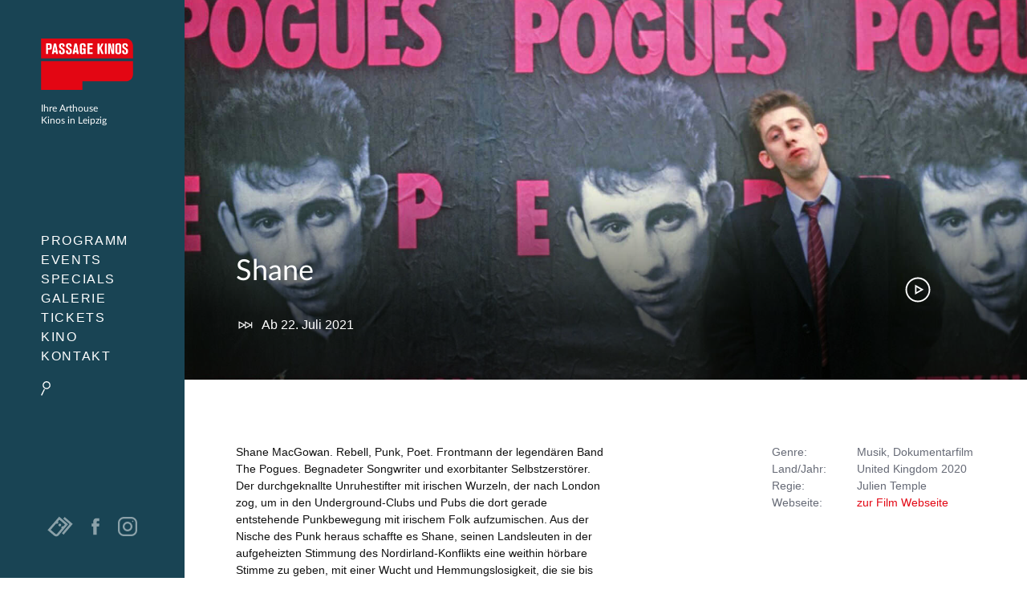

--- FILE ---
content_type: text/html; charset=UTF-8
request_url: https://passage-kinos.de/shane
body_size: 62229
content:
<!DOCTYPE html>
<html lang="de" dir="ltr">
	<head>
		<title>Shane — Passage Kinos Leipzig</title>
		<base href="/">
		<meta charset="UTF-8">
		<meta http-equiv="content-type" content="text/html; charset=UTF-8">
		<!--[if IE]><script src="/js/html5shiv.js"></script><![endif]-->
		<!--[if lt IE 9]><meta http-equiv="refresh" content="0; URL=offline"><![endif]-->
		<link rel="stylesheet" type="text/css" href="/css/style.css?v=4">
		<meta name="viewport" content="width=device-width, initial-scale=1, minimal-ui">
		<meta http-equiv="X-UA-Compatible" content="IE=edge">
		<meta name="twitter:title" content="Shane — Passage Kinos Leipzig">
		<meta name="description" itemprop="description" content="Ein halluzinierender, dokumentarischer Tauchgang in die brodelnde Welt des Shane MacGowan, der anarchischen Zerstörungswut und der blanken Poesie hinter rausgekotzten Worten.">
		<meta name="twitter:description" content="Ein halluzinierender, dokumentarischer Tauchgang in die brodelnde Welt des Shane MacGowan, der anarchischen Zerstörungswut und der blanken Poesie hinter rausgekotzten Worten.">
		<meta property="og:image" content="https://passage-kinos.de/assets/components/phpthumbof/cache/Shane-Bild-1WEB.57d393e872ac34d7bb5b332c49878771.jpg">
		
		<meta property="og:image" content="https://passage-kinos.de/assets/components/phpthumbof/cache/Shane-Bild-1WEB.ae3069a428e9a76b80899cfd3caae7eb.jpg"><meta name="twitter:image" content="https://passage-kinos.de//assets/components/phpthumbof/cache/Shane-Bild-1WEB.ae3069a428e9a76b80899cfd3caae7eb.jpg">
		
		<meta property="og:image" content="https://passage-kinos.de/assets/components/phpthumbof/cache/Ufo_bearbeitet_.06e9cd0045c23ab7d248626729dd404b.jpg">
		<meta property="og:image" content="https://passage-kinos.de/img/logo-social.png">
		<meta name="twitter:image" content="https://passage-kinos.de/assets/components/phpthumbof/cache/Ufo_bearbeitet_.06e9cd0045c23ab7d248626729dd404b.jpg">
		<meta name="twitter:card" content="summary_large_image">
		<meta name="theme-color" content="#194454">
		<meta name="mobile-web-app-capable" content="yes">
		<link rel="shortcut icon" href="favicon.png">
		<!--style></style-->
		<link rel="canonical" href="https://passage-kinos.de/shane">
		<link rel="manifest" href="manifest.json">
	</head>
	<body x-data="{
			consent: $persist(false)
		}" class="doc-2226">
		<!--[if lt IE 9]><p class="absoulte full-width white center p1 bg-yellow">Bewegen Sie sicher durch das Internet und <a href="http://browsehappy.com">aktualisieren Sie Ihren Browser</a>! Vielen Dank.</p><![endif]-->
		<div class="check-device"></div>

		<input type="checkbox" name="menu-status" id="menu-status">
		<label for="menu-status" class="menu-icon">
			<span class="menu-icon-lines"></span>
		</label>
		
		<input type="checkbox" name="filter-status" id="filter-status">
		<label for="filter-status" class="filter-icon">
			<span class="filter-icon-magnify"></span>
		</label>

		<h2 class="logo">
			<a href="/">Passage Kinos</a>
			<span class="h6 font-light">Ihre Arthouse<br>Kinos in Leipzig</span>
		</h2>
		<div class="menu-wrapper">
			<nav class="menu">
				<ul><li class="first"><a href="termine" title="Programm">Programm</a><ul><li class="first"><a href="termine" title="Spielzeiten">Spielzeiten</a></li>
<li><a href="filme" title="Aktuelle Filme">Aktuelle Filme</a></li>
<li><a href="vorschau" title="Vorschau">Vorschau</a></li>
<li><a href="archiv" title="Filmarchiv">Filmarchiv</a></li>
<li class="last"><a href="hitparade" title="Hitparade">Hitparade</a></li>
</ul></li>
<li><a href="events" title="Events">Events</a></li>
<li><a href="specials" title="Specials">Specials</a></li>
<li><a href="galerie" title="Galerie">Galerie</a></li>
<li><a href="tickets" title="Tickets">Tickets</a><ul><li class="first"><a href="arthouse-karten" title="Arthouse-Karten">Arthouse-Karten</a></li>
<li><a href="online-gutscheine" title="Gutscheine" settimeout document.queryselector>Gutscheine</a></li>
<li class="last"><a href="kinokarten-online" title="Kinokarten online">Kinokarten online</a></li>
</ul></li>
<li><a href="kino" title="Kino">Kino</a><ul><li class="first"><a href="kinosaele" title="Kinosäle">Kinosäle</a></li>
<li><a href="werben-und-mieten" title="Werben &amp; Mieten">Werben &amp; Mieten</a></li>
<li class="last"><a href="historie" title="Historie">Historie</a></li>
</ul></li>
<li class="last"><a href="kontakt" title="Kontakt">Kontakt</a></li>
</ul>
				<label for="filter-status" class="filter-icon"></label>
			</nav>
			<div class="menu-foot lg-show">
				<div class="menu-foot-wrapper white-links">
				  <!--p class="col col-9 h6 white">
					<span class="icon icon-middle icon-inline icon-tickets-white"></span>
					<a href="kinokarten-online">Kinokarten<br>kaufen</a>
					0341 2173865
				  </p-->				
					<a href="kinokarten-online" class="icon icon-big icon-tickets-white col col-left mr1 opacity-50 translatey--2"></a>
					<a href="https://www.facebook.com/PassageKinos" target="_blank" class="icon icon-middle icon-fb-white col mr2 opacity-50 translatey-1"></a>
					<a href="https://www.instagram.com/passagekinosleipzig" target="_blank" class="icon icon-middle col opacity-50 translatey-1">
<svg xmlns="http://www.w3.org/2000/svg" viewbox="0 0 512 512"><path fill="#FFF" d="M352 0H160C71.6 0 0 71.6 0 160v192c0 88.4 71.6 160 160 160h192c88.4 0 160-71.6 160-160V160C512 71.6 440.4 0 352 0zm112 352c0 61.8-50.2 112-112 112H160c-61.8 0-112-50.2-112-112V160C48 98.2 98.2 48 160 48h192c61.8 0 112 50.2 112 112v192z"></path><path fill="#FFF" d="M256 128c-70.7 0-128 57.3-128 128s57.3 128 128 128 128-57.3 128-128-57.3-128-128-128zm0 208c-44.1 0-80-35.9-80-80s35.9-80 80-80 80 35.9 80 80-35.9 80-80 80z"></path><circle cx="393.6" cy="118.4" r="17.1" fill="#FFF"></circle></svg></a>
				</div>
			</div>
		</div>
		
		<div id="site" class="site clearfix">

<div class="overview-film  proportion-16-9  proportion-16-9-close webticket-118415">
  <div class="film-header  proportion-16-9-close-height lazy-bg" data-lazy-bg-small="/assets/components/phpthumbof/cache/Shane-Bild-1WEB.ae3069a428e9a76b80899cfd3caae7eb.36ea93392d8cfd1df8bb0a60f2693ec3.jpg" data-lazy-bg-big="/assets/components/phpthumbof/cache/Shane-Bild-1WEB.ae3069a428e9a76b80899cfd3caae7eb.ee670071672132926c6fb6fea16e0d47.jpg">
	<div class="film-header-gradient">
	  <h2 class="film-header-name h3"><a class="font-light white">Shane </a></h2>
	  <div class="film-header-subline nowrap">		
		<p class="left white m0 mr4 clearfix"><span class="icon icon-middle icon-next-white left mr1"></span>Ab 22. Juli 2021</p>
		
	  </div>
	</div>
	<p class="film-header-play"><a href="#trailer2226" class="icon icon-big icon-play-white">Trailer</a><span class="film-header-play-circle hide"></span></p>
	<div class="film-trailer-embed" id="trailer2226">
	  <div x-data="{
            init() {
                let iframe = $root.querySelector('iframe'),
                    movieTrailerUrl = iframe.getAttribute('data-modal-src');
                $watch('consent', () =&gt; {
                    if (movieTrailerUrl) {
                        iframe.src = movieTrailerUrl;
                    }
                });
            }
        }" class="embed relative"><iframe width="560" height="315" data-modal-src="https://www.youtube-nocookie.com/embed/gtUV3K_rTW8" title="YouTube video player" frameborder="0" allow="accelerometer; autoplay; clipboard-write; encrypted-media; gyroscope; picture-in-picture" allowfullscreen x-show="consent" x-bind:data-modal-src="consent ? 'https://www.youtube-nocookie.com/embed/gtUV3K_rTW8' : null"></iframe><div x-show="!consent" class="absolute top-0 left-0 right-0 bottom-0 h5 p2 bg-silver border"><p>Möchten Sie den Inhalt von YouTube laden?</p><button x-on:click="consent = true" class="white mr2 bg-red">Inhalt laden</button><a href="datenschutz">Datenschutzerklärung</a></div></div>
	  <span class="film-trailer-embed-close icon icon-big icon-close-white"></span>
	</div>
  </div>
  <div class="film-content proportion-16-9-content">
	<div class="film-dates bg-lighter-gray clearfix">
	  <div class="slick">
	  	
	  </div>
	</div>
	<div class="content container clearfix">
	  <div class="sm-col md-col-6 p2 markdown">
		<p>Shane MacGowan. Rebell, Punk, Poet. Frontmann der legendären Band The Pogues. Begnadeter Songwriter und exorbitanter Selbstzerstörer. Der durchgeknallte Unruhestifter mit irischen Wurzeln, der nach London zog, um in den Underground-Clubs und Pubs die dort gerade entstehende Punkbewegung mit irischem Folk aufzumischen. Aus der Nische des Punk heraus schaffte es Shane, seinen Landsleuten in der aufgeheizten Stimmung des Nordirland-Konflikts eine weithin hörbare Stimme zu geben, mit einer Wucht und Hemmungslosigkeit, die sie bis dahin nie hatten. Nun hat der gefeierte Dokumentarfilmer und Wegbegleiter des Punk, Julien Temple, Shane ein Denkmal gesetzt: ein Feuerwerk aus intimen Aufnahmen der britischen Punk-Kultur aus Temples eigenen Archiven und bisher unveröffentlichtem Material.</p>

	  </div>
	  <div class="film-credits sm-col md-col-4 md-col-right p2">
		<dl class="clearfix">
		  <dt>Genre</dt><dd>Musik, Dokumentarfilm</dd>
		  <dt>Land/Jahr</dt><dd>United Kingdom 2020</dd>
		  <dt>Regie</dt><dd>Julien Temple</dd>
		  
		  
		  
		  
		  	
		  
		  <dt>Webseite</dt><dd><a href="https://www.neuevisionen.de/de/filme/shane-76/synopsis#mt" target="_blank" class="red">zur Film Webseite</a></dd>
		</dl>
		  
		<div id="film-special-dates-box">
		  
		</div>
	  </div>
	  <div class="clear sm-col md-col-6 p2">
		<p class="-hide"><span class="block red goback mt4"><span class="icon icon-small icon-arrow-left left mr1 translatey-1"></span> zurück</span></p>
	  </div>
    </div>
  </div>
  <span class="film-header-close icon icon-big icon-close-white"></span>
</div>

		  

		  
			<!--div class="content-start-height startpage-largeview-fix-right ad-fft">
    <a href="franzoesische-filmtage-leipzig">
		<img src="http://dev.franzoesische-filmtage.de/styleguide/img/header-content.svg">
	</a>
    <div class="ad-text">
        <p class="p2 md-p3">
			<a href="franzoesische-filmtage-leipzig" class="block white">mehr Infos <span class="icon icon-inline icon-small icon-arrow-right-white translatey-1"></span></a>
        </p>
    </div>
</div-->
		  

		  
			<div class="clear startpage-largeview-fix-right newsletter-bg">  
  <div class="hide md-col md-col-4 startpage-largeview-fix-right-hide bg-dark-gray content-start-height">
	<form action="//passage-kinos.us12.list-manage.com/subscribe/post?u=9114263eb829108f304ebfb6f&amp;id=900c8bdebb" method="post" target="_blank" class="newsletter-subscribe clear center white p2 py4">
	  <div class="newsletter-subscribe-animation col-1 mx-auto mb2 lazy-bg" data-lazy-bg-small="img/animation/newsletter.png" data-lazy-bg-big="img/animation/newsletter.png"></div>
	  <h2 class="mt0">News auf Facebook</h2>
	  <p class="opacity-50">Folge uns auf Facebook: Aktuelle Filme, News und Gewinnspiele!</p>
	  <p><a href="//fb.com/PassageKinos" target="_blank" class="white">facebook.com/PassageKinos</a> <span class="icon icon-inline icon-small icon-arrow-right-white translatey-1"></span></p>
	</form>
  </div> 
  <div class="md-col md-col-6 startpage-largeview-fix-right-col _ad _ad-sneak bg-red content-start-height" style="background-image:url(assets/upload/Specials/Tickets/tickets-bg.png);background-size:62%;background-position:right bottom;background-repeat:no-repeat">
	<div class="block p2 content-start-padding white-links no-hover">		
	  <h3 class="m0">
		<span class="box-headline-big mr1 white">Online Gutscheine</span>
	  </h3>
	  <p class="h5 white mt3 col-9">
	  	Online Gutscheine bequem online kaufen.
		<a href="online-gutscheine" class="block white mt2">mehr Infos <span class="icon icon-inline icon-small icon-arrow-right-white translatey-1"></span></a>
	  </p>
	</div>
  </div>
  <div class="md-col md-col-6 startpage-largeview-fix-right-col ad ad-sneak content-start-height" style="background-image:url([data-uri])">
	<div class="block p2 content-start-padding white-links no-hover">		
	  <h3 class="m0">
		<span class="box-headline-big mr1 white">Arthouse-Karten</span>
	  </h3>
	  <p class="h5 white mt3 col-9">
		Das besondere Geschenk für Cineasten.
		<a href="arthouse-karten" class="block white mt2">mehr Infos <span class="icon icon-inline icon-small icon-arrow-right-white translatey-1"></span></a>
	  </p>
	</div>
  </div>
</div>
		  

		  <footer class="foot clear py4 bg-light-gray clearfix">
			  <div class="md-flex flex-justify content">
				  <div class="md-col md-col-6 p2">
					  <ul class="list-reset">
						  <li class="h6 inline-block mr3"><a href="kontakt" class="dark-gray">Kontakt</a></li>
						  <li class="h6 inline-block mr3"><a href="impressum" class="dark-gray">Impressum</a></li>
						  <li class="h6 inline-block mr3"><a href="datenschutz" class="dark-gray">Datenschutzerklärung</a></li>
						  <li class="h6 inline-block mr3"><a href="werben-und-mieten" class="dark-gray">Werben &amp; Mieten</a></li>
						  <!--li class="h6 inline-block">Ticket-Hotline 0341 2173865</li-->
					  </ul>
				  </div>
				  <div class="md-col md-col-5 flex flex-center flex-justify p2">
					  <a href="http://www.agkino.de/" rel="noreferer" target="_blank" class="col-2 mr3 opacity-50"><img src="[data-uri]"></a>
					  <a href="http://www.europa-cinemas.org/" rel="noreferer" target="_blank" class="col-2 mr3 opacity-50"><img src="[data-uri]"></a>
					  <a href="http://www.leipzig.de/jugend-familie-und-soziales/familienfreundliche-stadt/" rel="noreferer" target="_blank" class="col-2 mr3 opacity-50"><img src="[data-uri]"></a>
					  <a href="https://www.kulturpass.de/" rel="noreferer" target="_blank" class="col-2 mr3 opacity-50"><img src="img/logos/kulturpass-logo.svg"></a>
				  </div>
			  </div>
			  <!--p class="h6 dark-gray mt4 mb4">&copy; Passage Kinos Leipzig</p-->
		  </footer>

		</div>

		

		<div id="siteloading" class="siteloading-loader"></div>
		<script type="text/javascript">
		  document.getElementById("siteloading").className += " show";
		  document.getElementById("site").className += " hide";
		</script>
		
		<div class="filter-wrapper">
			

<form action="/termine" method="get" class="p2">

<label for="filter-status" class="icon icon-middle icon-close absolute top-0 right-0 pointer m2"></label>

<legend class="box-headline-big mt1 mb2">Suche</legend>

<p class="h6">Suchen Sie im aktuellen Programm, ältere Filme finden Sie im <a href="archiv">Archiv</a>.

</p><div>
<label for="filmname" class="hide">Filmname</label>
<input type="search" name="filmname" id="filmname" value="" placeholder="Filmtitel" class="field-light not-rounded full-width h5" list="films">
<datalist id="films">
<option value="2001: A Space Odyssey">
</option><option value="21 Gramm">
</option><option value="A Clockwork Orange">
</option><option value="Bon Voyage">
</option><option value="Checker Tobi 3 - Die heimliche Herrscherin der Erde">
</option><option value="Coexistence, My Ass!">
</option><option value="Das fast normale Leben">
</option><option value="Der Fremde">
</option><option value="Der Medicus II">
</option><option value="Die Progressiven Nostalgiker">
</option><option value="Ein Kuchen für den Präsidenten">
</option><option value="Ein einfacher Unfall">
</option><option value="Ein fast perfekter Antrag">
</option><option value="Extrawurst">
</option><option value="Fassaden">
</option><option value="Father Mother Sister Brother">
</option><option value="Folktales">
</option><option value="In die Sonne schauen">
</option><option value="Leibniz - Chronik eines verschollenen Bildes">
</option><option value="Lolita">
</option><option value="Madame Kika">
</option><option value="No Other Choice">
</option><option value="Pillion">
</option><option value="Plainclothes">
</option><option value="Prinzessin Mononoke">
</option><option value="Rental Family">
</option><option value="Schwesterherz">
</option><option value="Silent Friend">
</option><option value="Smalltown Girl">
</option><option value="Song Sung Blue">
</option><option value="The History of Sound">
</option><option value="Therapie für Wikinger">
</option><option value="Triegel trifft Cranach - Malen im Widerstreit der Zeiten">
</option><option value="Waltz with Bashir">
</option><option value="White Snail">
</option><option value="Woodwalkers 2">
</option><option value="Wuthering Heights - Sturmhöhe">
</option></datalist>
</div>

<div class="mt3">
<label for="datum" class="h5 block mb1">Datum ab</label>
<select name="datum" id="datum" class="field-light full-width h5 p0">
<option value="">Heute</option>
<option value="2026-01-20">Morgen</option>
<option value="2026-01-23">nächstes Wochenende</option>
<option value="2026-01-26">nächste Woche</option>
</select>
</div>

<div class="mt2">
<label for="genre" class="h5 block mb1">Genre</label>
<select name="genre[]" id="genre" class="field-light full-width h5" multiple>
<option value="">Alle</option>
<option value="Drama">Drama</option>
<option value="Dokumentarfilm">Dokumentarfilm</option>
<option value="Komödie">Komödie</option>
<option value="Familie">Familie</option>
<option value="Animationsfilm">Animationsfilm</option>
<option value="Thriller">Thriller</option>
<option value="Kinderfilm">Kinderfilm</option>
<option value="Abenteuer">Abenteuer</option>
<option value="Tragikomödie">Tragikomödie</option>
<option value="Animation">Animation</option>
</select>
</div>

<div class="mt2 mb2">
<label for="special" class="h5 block mb1">Special</label>
<select name="special[]" id="special" class="field-light full-width h5" multiple>
<option value="">Alle</option>
<option value="sonderereignis">Premieren &amp; Special</option>

</select>
</div>

<div class="mt2 mb2">
<label for="saal" class="h5 block mb1">Saal</label>
<select name="saal" id="special" class="field-light full-width h5">
<option value="">Alle</option>
<option value="Astoria">Astoria</option>
<option value="Casino">Casino</option>
<option value="Filmeck">Filmeck</option>
<option value="Wintergarten">Wintergarten</option>
<option value="Universum">Universum</option>
</select>
</div>

<div class="clearfix">
<input type="checkbox" name="fassung" id="fassung-omu" value="omu" class="left translatey-1"><label for="fassung-omu" class="h5 ml1">Filme in OmU</label>
</div>

<div class="clearfix">
<input type="checkbox" name="fassung" id="fassung-of" value="of" class="left translatey-1"><label for="fassung-of" class="h5 ml1">Filme in OF</label>
</div>

<div class="clearfix">
<input type="checkbox" name="barrierefrei" id="barrierefrei" value="ja" class="left translatey-1"><label for="barrierefrei" class="h5 ml1">Barrierfreier Zugang</label>
</div>

<div class="clearfix">
<input type="checkbox" name="hoerschleife" id="hoerschleife" value="ja" class="left translatey-1"><label for="hoerschleife" class="h5 ml1">Hörschleife</label>
</div>

<input type="hidden" name="ansicht" value="termin">

<div>
<input type="submit" name="search" value="Suchen" class="button bg-dark-gray mt3 mb4">
</div>

</form>
		</div>

		<script type="text/javascript" src="/js/script.js?v4" async></script>
		<script type="text/javascript" src="/js/alpine.js" defer></script>
		

		<script>
		  var _paq = window._paq = window._paq || [];
		  /* tracker methods like "setCustomDimension" should be called before "trackPageView" */
		  _paq.push(["setDoNotTrack", true]);
		  _paq.push(["disableCookies"]);
		  _paq.push(['trackPageView']);
		  _paq.push(['enableLinkTracking']);
		  (function() {
			var u="//statistik.passage-kinos.de/";
			_paq.push(['setTrackerUrl', u+'matomo.php']);
			_paq.push(['setSiteId', '1']);
			var d=document, g=d.createElement('script'), s=d.getElementsByTagName('script')[0];
			g.async=true; g.src=u+'matomo.js'; s.parentNode.insertBefore(g,s);
		  })();
		</script>

	</body>
</html>


--- FILE ---
content_type: image/svg+xml
request_url: https://passage-kinos.de/img/logos/kulturpass-logo.svg
body_size: 6256
content:
<?xml version="1.0" encoding="UTF-8" standalone="no"?><!-- Generator: Gravit.io --><svg xmlns="http://www.w3.org/2000/svg" xmlns:xlink="http://www.w3.org/1999/xlink" style="isolation:isolate" viewBox="0 0 197 49" width="197pt" height="49pt"><defs><clipPath id="_clipPath_yWmIt2ygNqrdZQLX3AusZYmAW5mDOe9Y"><rect width="197" height="49"/></clipPath></defs><g clip-path="url(#_clipPath_yWmIt2ygNqrdZQLX3AusZYmAW5mDOe9Y)"><path d=" M 111.003 0.109 L 106.202 0.109 C 104.429 0.109 103.011 1.526 103.011 3.298 L 103.011 41.734 C 103.011 43.506 104.429 44.923 106.202 44.923 C 107.974 44.923 109.392 43.506 109.392 41.734 L 109.392 25.722 L 111.003 25.722 C 114.548 25.722 117.416 22.854 117.416 19.311 L 117.416 6.52 C 117.416 3.008 114.548 0.109 111.003 0.109 Z  M 111.003 19.343 L 109.392 19.343 L 109.392 6.52 L 111.003 6.52 L 111.003 19.343 L 111.003 19.343 Z " fill="rgb(0,0,0)"/><path d=" M 171.427 0.109 C 167.463 0.109 164.209 3.331 164.209 7.326 L 164.209 11.514 C 164.209 13.995 164.789 16.443 165.884 18.666 L 171.202 29.266 C 171.878 30.587 172.201 32.069 172.201 33.551 L 172.201 37.739 C 172.201 38.19 171.846 38.544 171.395 38.544 C 170.944 38.544 170.589 38.19 170.589 37.739 L 170.589 33.744 C 170.589 31.972 169.171 30.554 167.399 30.554 C 165.627 30.554 164.209 31.972 164.209 33.744 L 164.209 37.739 C 164.209 41.702 167.431 44.956 171.427 44.956 C 175.391 44.956 178.646 41.734 178.646 37.739 L 178.646 33.551 C 178.646 31.07 178.066 28.621 176.97 26.398 L 171.653 15.799 C 170.976 14.478 170.654 12.996 170.654 11.514 L 170.654 7.326 C 170.654 6.874 171.008 6.52 171.46 6.52 C 171.911 6.52 172.265 6.874 172.265 7.326 L 172.265 11.321 C 172.265 13.093 173.683 14.51 175.456 14.51 C 177.228 14.51 178.646 13.093 178.646 11.321 L 178.646 7.326 C 178.614 3.363 175.391 0.109 171.427 0.109 Z " fill="rgb(0,0,0)"/><path d=" M 188.797 0.109 C 184.833 0.109 181.578 3.331 181.578 7.326 L 181.578 11.514 C 181.578 13.995 182.159 16.443 183.254 18.666 L 188.572 29.266 C 189.248 30.587 189.571 32.069 189.571 33.551 L 189.571 37.739 C 189.571 38.19 189.216 38.544 188.765 38.544 C 188.314 38.544 187.959 38.19 187.959 37.739 L 187.959 33.744 C 187.959 31.972 186.541 30.554 184.769 30.554 C 182.996 30.554 181.578 31.972 181.578 33.744 L 181.578 37.739 C 181.578 41.702 184.801 44.956 188.797 44.956 C 192.761 44.956 196.016 41.734 196.016 37.739 L 196.016 33.551 C 196.016 31.07 195.436 28.621 194.34 26.398 L 189.023 15.799 C 188.346 14.478 188.024 12.996 188.024 11.514 L 188.024 7.326 C 188.024 6.874 188.378 6.52 188.829 6.52 C 189.281 6.52 189.635 6.874 189.635 7.326 L 189.635 11.321 C 189.635 13.093 191.053 14.51 192.825 14.51 C 194.598 14.51 196.016 13.093 196.016 11.321 L 196.016 7.326 C 195.984 3.363 192.761 0.109 188.797 0.109 Z " fill="rgb(0,0,0)"/><path d=" M 47.389 38.577 L 44.166 38.577 L 44.166 3.331 C 44.166 1.559 42.748 0.141 40.976 0.141 C 39.203 0.141 37.786 1.559 37.786 3.331 L 37.786 41.798 C 37.786 43.57 39.203 44.988 40.976 44.988 L 47.389 44.988 C 49.161 44.988 50.579 43.57 50.579 41.798 C 50.612 40.026 49.161 38.577 47.389 38.577 Z " fill="rgb(0,0,0)"/><path d=" M 98.661 6.52 C 98.661 2.976 95.793 0.109 92.248 0.109 L 87.446 0.109 C 85.674 0.109 84.256 1.526 84.256 3.298 L 84.256 41.766 C 84.256 43.538 85.674 44.956 87.446 44.956 C 89.218 44.956 90.636 43.538 90.636 41.766 L 90.636 25.754 C 91.506 25.754 92.248 26.463 92.248 27.365 L 92.248 41.798 C 92.248 43.57 93.666 44.988 95.438 44.988 C 97.211 44.988 98.628 43.57 98.628 41.798 L 98.628 27.365 C 98.628 25.561 98.016 23.885 97.017 22.564 C 98.016 21.211 98.628 19.568 98.628 17.764 L 98.628 6.52 L 98.661 6.52 L 98.661 6.52 Z  M 92.248 17.764 C 92.248 18.634 91.539 19.375 90.636 19.375 L 90.636 6.52 L 92.248 6.52 L 92.248 17.764 L 92.248 17.764 Z " fill="rgb(0,0,0)"/><path d=" M 11.296 21.018 L 15.904 4.168 C 16.355 2.461 15.356 0.689 13.648 0.238 C 11.94 -0.213 10.168 0.785 9.716 2.493 L 6.397 14.671 L 6.397 3.331 C 6.397 1.559 4.979 0.141 3.207 0.141 C 1.434 0.141 0.016 1.559 0.016 3.331 L 0.016 41.798 C 0.016 43.57 1.434 44.988 3.207 44.988 C 4.979 44.988 6.397 43.57 6.397 41.798 L 6.397 28.235 L 9.684 42.507 C 10.039 43.989 11.328 44.988 12.81 44.988 C 13.036 44.988 13.294 44.956 13.519 44.891 C 15.227 44.505 16.323 42.765 15.904 41.057 L 11.296 21.018 L 11.296 21.018 Z " fill="rgb(0,0,0)"/><path d=" M 30.406 0.109 C 28.633 0.109 27.215 1.526 27.215 3.298 L 27.215 37.739 C 27.215 38.19 26.861 38.544 26.41 38.544 C 25.958 38.544 25.604 38.19 25.604 37.739 L 25.604 3.331 C 25.604 1.559 24.186 0.141 22.414 0.141 C 20.641 0.141 19.223 1.559 19.223 3.331 L 19.223 37.771 C 19.223 41.734 22.446 44.988 26.442 44.988 C 30.406 44.988 33.661 41.766 33.661 37.771 L 33.661 3.331 C 33.628 1.559 32.178 0.109 30.406 0.109 Z " fill="rgb(0,0,0)"/><path d=" M 77.101 0.109 C 75.329 0.109 73.911 1.526 73.911 3.298 L 73.911 37.739 C 73.911 38.19 73.557 38.544 73.105 38.544 C 72.654 38.544 72.3 38.19 72.3 37.739 L 72.3 3.331 C 72.3 1.559 70.882 0.141 69.109 0.141 C 67.337 0.141 65.919 1.559 65.919 3.331 L 65.919 37.771 C 65.919 41.734 69.142 44.988 73.138 44.988 C 77.101 44.988 80.356 41.766 80.356 37.771 L 80.356 3.331 C 80.324 1.559 78.874 0.109 77.101 0.109 Z " fill="rgb(0,0,0)"/><path d=" M 60.537 0.109 L 50.934 0.109 C 49.161 0.109 47.743 1.526 47.743 3.298 C 47.743 5.07 49.161 6.488 50.934 6.488 L 52.545 6.488 L 52.545 41.734 C 52.545 43.506 53.963 44.923 55.735 44.923 C 57.508 44.923 58.926 43.506 58.926 41.734 L 58.926 6.52 L 60.537 6.52 C 62.31 6.52 63.728 5.103 63.728 3.331 C 63.76 1.559 62.31 0.109 60.537 0.109 Z " fill="rgb(0,0,0)"/><path d=" M 138.202 0.109 L 123.861 0.109 C 122.218 0.109 120.671 1.462 120.542 3.105 C 120.413 4.974 121.896 6.52 123.733 6.52 L 138.17 6.52 C 142.907 6.52 147.193 8.614 150.126 11.9 C 146.839 9.387 142.649 7.938 138.138 8.163 C 128.438 8.582 120.671 16.604 120.542 26.302 C 120.413 36.579 128.695 44.988 138.976 44.988 C 143.745 44.988 148.096 43.184 151.35 40.187 L 155.185 44.021 C 155.701 44.537 156.41 44.923 157.183 44.956 C 159.052 45.085 160.599 43.603 160.599 41.766 L 160.599 22.532 C 160.632 10.161 150.577 0.109 138.202 0.109 Z " fill="rgb(0,0,0)"/><path d=" M 164.402 21.179 C 159.794 28.976 152.22 35.065 142.778 37.61 C 138.976 38.641 135.141 38.995 131.435 38.77 C 131.177 38.77 130.951 38.738 130.693 38.705 C 125.408 38.287 120.349 36.708 115.837 34.195 C 115.031 33.744 114.774 32.713 115.225 31.94 C 117.803 27.59 121.283 23.789 125.473 20.825 C 125.666 20.696 125.859 20.535 126.085 20.406 C 129.308 18.247 132.917 16.572 136.881 15.509 C 140.587 14.51 144.325 14.156 147.967 14.317 C 148.386 14.349 148.804 14.381 149.223 14.413 C 154.412 14.864 159.375 16.411 163.822 18.924 C 164.595 19.343 164.853 20.374 164.402 21.179 Z " fill="rgb(0,0,0)"/><path d=" M 137.203 11.417 L 135.85 6.262 C 135.624 5.425 134.883 4.845 134.013 4.845 C 133.852 4.845 133.69 4.877 133.529 4.909 C 133.046 5.038 132.627 5.36 132.369 5.779 C 132.111 6.23 132.047 6.713 132.176 7.197 L 133.529 12.352 C 133.755 13.189 134.496 13.737 135.366 13.737 C 135.527 13.737 135.688 13.705 135.85 13.672 C 136.333 13.544 136.752 13.221 137.01 12.803 C 137.268 12.384 137.332 11.9 137.203 11.417 Z  M 135.366 13.093 C 134.818 13.093 134.335 12.738 134.206 12.19 L 132.853 7.036 C 132.691 6.391 133.078 5.747 133.69 5.554 C 133.787 5.521 133.916 5.521 134.013 5.521 C 134.561 5.521 135.044 5.876 135.173 6.423 L 136.526 11.578 C 136.687 12.223 136.333 12.867 135.688 13.06 C 135.592 13.06 135.495 13.093 135.366 13.093 Z  M 131.112 13.447 L 128.051 9.259 C 127.696 8.775 127.116 8.485 126.536 8.485 C 126.15 8.485 125.763 8.614 125.408 8.84 C 124.57 9.452 124.377 10.644 124.989 11.482 L 128.051 15.67 C 128.405 16.153 128.985 16.443 129.566 16.443 C 129.952 16.443 130.339 16.314 130.693 16.089 C 131.564 15.444 131.725 14.285 131.112 13.447 Z  M 130.307 15.509 C 130.081 15.67 129.856 15.734 129.598 15.734 C 129.243 15.734 128.857 15.573 128.631 15.251 L 125.569 11.063 C 125.183 10.515 125.312 9.774 125.827 9.387 C 126.053 9.226 126.278 9.162 126.536 9.162 C 126.923 9.162 127.277 9.323 127.503 9.645 L 130.565 13.834 C 130.951 14.381 130.855 15.122 130.307 15.509 Z  M 125.86 17.603 L 122.347 14.832 C 122.025 14.575 121.606 14.446 121.187 14.446 C 120.607 14.446 120.059 14.703 119.704 15.154 C 119.06 15.96 119.189 17.152 120.027 17.796 L 123.539 20.567 C 123.861 20.825 124.28 20.954 124.699 20.954 C 124.957 20.954 125.215 20.889 125.441 20.793 C 125.634 20.664 125.827 20.503 126.053 20.374 C 126.117 20.309 126.15 20.277 126.182 20.213 C 126.826 19.439 126.697 18.247 125.86 17.603 Z  M 124.699 20.277 C 124.442 20.277 124.184 20.18 123.958 20.019 L 120.446 17.249 C 119.93 16.83 119.833 16.089 120.252 15.573 C 120.478 15.283 120.832 15.122 121.187 15.122 C 121.445 15.122 121.702 15.219 121.928 15.38 L 125.441 18.151 C 125.956 18.57 126.053 19.311 125.634 19.826 C 125.408 20.116 125.054 20.277 124.699 20.277 Z  M 142.778 4.523 C 142.714 4.523 142.617 4.523 142.553 4.523 C 141.586 4.523 140.78 5.231 140.684 6.198 L 140.103 11.127 C 139.975 12.158 140.716 13.093 141.747 13.221 C 141.811 13.221 141.908 13.221 141.973 13.221 C 142.939 13.221 143.745 12.513 143.842 11.546 L 144.422 6.617 C 144.551 5.586 143.809 4.651 142.778 4.523 Z  M 142.005 12.545 C 141.973 12.545 141.908 12.545 141.876 12.545 C 141.199 12.48 140.748 11.868 140.812 11.224 L 141.392 6.295 C 141.457 5.682 141.973 5.231 142.585 5.231 C 142.649 5.231 142.682 5.231 142.746 5.231 C 143.391 5.296 143.874 5.908 143.809 6.552 L 143.197 11.482 C 143.1 12.094 142.585 12.545 142.005 12.545 Z  M 150.738 7.583 C 150.513 7.487 150.255 7.422 150.029 7.422 C 149.256 7.422 148.579 7.873 148.289 8.582 L 146.935 11.836 C 146.549 12.803 147 13.898 147.934 14.285 C 147.934 14.285 147.934 14.285 147.967 14.285 C 148.192 14.381 148.45 14.446 148.676 14.446 C 148.837 14.446 149.03 14.413 149.191 14.381 C 149.739 14.22 150.19 13.834 150.416 13.286 L 151.769 10.032 C 152.156 9.065 151.705 7.97 150.738 7.583 Z  M 151.125 9.774 L 149.771 13.028 C 149.578 13.479 149.127 13.769 148.676 13.769 C 148.514 13.769 148.353 13.737 148.224 13.672 C 147.612 13.415 147.322 12.706 147.58 12.094 L 148.933 8.84 C 149.127 8.389 149.578 8.099 150.061 8.099 C 150.222 8.099 150.384 8.131 150.513 8.195 C 151.093 8.453 151.383 9.162 151.125 9.774 Z  M 147.548 45.407 L 146.065 40.284 C 145.84 39.479 145.099 38.931 144.261 38.931 C 144.099 38.931 143.906 38.963 143.745 38.995 C 143.262 39.124 142.843 39.446 142.617 39.898 C 142.392 40.349 142.327 40.832 142.456 41.315 L 143.938 46.438 C 144.164 47.243 144.905 47.791 145.743 47.791 C 145.904 47.791 146.098 47.759 146.259 47.726 C 146.742 47.598 147.161 47.275 147.387 46.824 C 147.612 46.373 147.709 45.89 147.548 45.407 Z  M 145.743 47.146 C 145.227 47.146 144.744 46.792 144.583 46.277 L 143.1 41.154 C 142.907 40.51 143.294 39.865 143.906 39.672 C 144.003 39.64 144.132 39.608 144.228 39.608 C 144.744 39.608 145.227 39.962 145.389 40.477 L 146.871 45.6 C 147.064 46.244 146.678 46.921 146.065 47.082 C 145.969 47.114 145.872 47.146 145.743 47.146 Z  M 154.637 40.993 L 151.479 36.869 C 151.125 36.386 150.577 36.128 149.997 36.128 C 149.578 36.128 149.191 36.257 148.837 36.515 C 147.999 37.159 147.87 38.319 148.482 39.157 L 151.64 43.28 C 151.995 43.764 152.543 44.021 153.123 44.021 C 153.542 44.021 153.928 43.893 154.283 43.635 C 154.67 43.313 154.927 42.894 154.992 42.378 C 155.089 41.895 154.96 41.412 154.637 40.993 Z  M 153.864 43.119 C 153.638 43.28 153.381 43.377 153.123 43.377 C 152.768 43.377 152.414 43.216 152.156 42.894 L 148.998 38.77 C 148.579 38.254 148.708 37.481 149.223 37.095 C 149.449 36.934 149.707 36.837 149.965 36.837 C 150.319 36.837 150.674 36.998 150.931 37.32 L 154.09 41.444 C 154.509 41.959 154.412 42.7 153.864 43.119 Z  M 160.213 35.967 C 160.18 35.452 159.955 35 159.6 34.678 L 157.087 32.391 C 156.732 32.069 156.281 31.908 155.83 31.908 C 155.282 31.908 154.799 32.133 154.444 32.52 C 154.122 32.906 153.928 33.357 153.961 33.873 C 153.993 34.388 154.219 34.839 154.573 35.194 L 157.087 37.481 C 157.441 37.803 157.892 37.964 158.343 37.964 C 158.859 37.964 159.375 37.739 159.729 37.352 C 160.084 36.966 160.245 36.482 160.213 35.967 Z  M 158.343 37.256 C 158.053 37.256 157.763 37.159 157.538 36.934 L 155.024 34.646 C 154.541 34.195 154.509 33.422 154.96 32.939 C 155.185 32.681 155.508 32.552 155.862 32.552 C 156.152 32.552 156.442 32.649 156.668 32.874 L 159.181 35.162 C 159.665 35.613 159.697 36.354 159.246 36.869 C 158.988 37.127 158.666 37.256 158.343 37.256 Z  M 139.104 40.316 C 138.782 39.93 138.331 39.704 137.815 39.64 C 137.751 39.64 137.686 39.64 137.622 39.64 C 136.655 39.64 135.85 40.381 135.753 41.347 L 135.27 46.309 C 135.237 46.792 135.366 47.308 135.688 47.694 C 136.011 48.081 136.462 48.306 136.978 48.371 C 137.042 48.371 137.106 48.371 137.171 48.371 C 138.138 48.371 138.943 47.63 139.04 46.663 L 139.491 41.702 C 139.588 41.186 139.427 40.703 139.104 40.316 Z  M 137.203 47.662 C 137.171 47.662 137.139 47.662 137.074 47.662 C 136.43 47.598 135.946 47.018 135.979 46.341 L 136.43 41.412 C 136.494 40.8 137.01 40.316 137.622 40.316 C 137.654 40.316 137.686 40.316 137.751 40.316 C 138.395 40.381 138.911 40.961 138.847 41.637 L 138.395 46.599 C 138.331 47.211 137.815 47.662 137.203 47.662 Z  M 132.627 39.833 C 132.434 39.382 132.047 39.028 131.596 38.834 C 131.531 38.802 131.467 38.802 131.402 38.77 C 131.145 38.77 130.919 38.738 130.661 38.705 C 129.984 38.802 129.404 39.253 129.147 39.898 L 127.922 43.055 C 127.729 43.538 127.761 44.021 127.954 44.505 C 128.148 44.988 128.534 45.31 128.985 45.503 C 129.211 45.6 129.437 45.632 129.662 45.632 C 130.436 45.632 131.145 45.149 131.435 44.44 L 132.659 41.283 C 132.853 40.8 132.82 40.284 132.627 39.833 Z  M 129.662 44.956 C 129.501 44.956 129.372 44.923 129.243 44.859 C 128.631 44.634 128.309 43.925 128.566 43.313 L 129.791 40.155 C 129.984 39.672 130.436 39.382 130.919 39.382 C 131.08 39.382 131.209 39.414 131.37 39.479 C 131.982 39.704 132.305 40.413 132.047 41.025 L 130.822 44.182 C 130.597 44.666 130.146 44.956 129.662 44.956 Z " fill="rgb(0,0,0)"/><path d=" M 138.685 26.656 C 140.892 26.656 142.682 24.868 142.682 22.661 C 142.682 20.455 140.892 18.666 138.685 18.666 C 136.479 18.666 134.689 20.455 134.689 22.661 C 134.689 24.868 136.479 26.656 138.685 26.656 Z " fill="rgb(255,255,255)"/><path d=" M 151.06 19.439 C 151.608 25.561 147.677 31.392 141.554 33.035 C 135.398 34.678 129.114 31.585 126.504 26.012 C 123.958 27.88 121.799 30.103 120.059 32.681 C 126.536 35.677 134.399 36.966 142.037 34.904 C 149.707 32.842 155.83 27.816 159.955 21.985 C 157.183 20.664 154.186 19.826 151.06 19.439 Z " fill="rgb(255,255,255)"/><path d=" M 135.688 13.06 C 135.592 13.093 135.463 13.093 135.366 13.093 C 134.818 13.093 134.335 12.738 134.206 12.19 L 132.853 7.036 C 132.691 6.391 133.078 5.747 133.69 5.554 C 133.787 5.521 133.916 5.521 134.013 5.521 C 134.561 5.521 135.044 5.876 135.173 6.423 L 136.526 11.578 C 136.72 12.223 136.333 12.867 135.688 13.06 Z  M 130.564 13.834 L 127.503 9.645 C 127.277 9.323 126.891 9.162 126.536 9.162 C 126.278 9.162 126.053 9.226 125.827 9.387 C 125.279 9.774 125.183 10.515 125.569 11.063 L 128.631 15.251 C 128.856 15.573 129.243 15.734 129.598 15.734 C 129.855 15.734 130.081 15.67 130.307 15.509 C 130.855 15.122 130.951 14.381 130.564 13.834 Z  M 125.441 18.151 L 121.928 15.38 C 121.702 15.219 121.444 15.122 121.187 15.122 C 120.832 15.122 120.478 15.283 120.252 15.573 C 119.833 16.089 119.93 16.862 120.445 17.249 L 123.958 20.019 C 124.184 20.18 124.442 20.277 124.699 20.277 C 125.054 20.277 125.408 20.116 125.634 19.826 C 126.053 19.311 125.956 18.57 125.441 18.151 Z  M 142.714 5.231 C 142.649 5.231 142.617 5.231 142.553 5.231 C 141.94 5.231 141.425 5.682 141.36 6.295 L 140.78 11.224 C 140.716 11.868 141.167 12.48 141.844 12.545 C 141.876 12.545 141.94 12.545 141.973 12.545 C 142.585 12.545 143.1 12.094 143.165 11.482 L 143.745 6.552 C 143.842 5.876 143.358 5.296 142.714 5.231 Z  M 150.48 8.195 C 150.319 8.131 150.158 8.099 150.029 8.099 C 149.546 8.099 149.095 8.389 148.901 8.84 L 147.548 12.094 C 147.29 12.706 147.58 13.415 148.192 13.672 C 148.353 13.737 148.514 13.769 148.643 13.769 C 149.127 13.769 149.546 13.479 149.739 13.028 L 151.093 9.774 C 151.383 9.162 151.093 8.453 150.48 8.195 Z  M 146.903 45.6 L 145.421 40.477 C 145.26 39.962 144.776 39.608 144.261 39.608 C 144.164 39.608 144.035 39.608 143.938 39.672 C 143.294 39.865 142.939 40.51 143.133 41.154 L 144.615 46.277 C 144.776 46.792 145.26 47.146 145.775 47.146 C 145.872 47.146 146.001 47.146 146.097 47.114 C 146.71 46.921 147.096 46.244 146.903 45.6 Z  M 154.09 41.412 L 150.931 37.288 C 150.706 36.966 150.351 36.805 149.965 36.805 C 149.707 36.805 149.449 36.869 149.223 37.062 C 148.708 37.449 148.611 38.222 148.998 38.738 L 152.156 42.862 C 152.382 43.184 152.736 43.345 153.123 43.345 C 153.381 43.345 153.638 43.28 153.864 43.087 C 154.412 42.7 154.508 41.959 154.09 41.412 Z  M 159.149 35.162 L 156.635 32.874 C 156.41 32.649 156.12 32.552 155.83 32.552 C 155.508 32.552 155.185 32.681 154.927 32.939 C 154.476 33.422 154.508 34.195 154.992 34.646 L 157.506 36.934 C 157.731 37.127 158.021 37.256 158.311 37.256 C 158.633 37.256 158.956 37.127 159.214 36.869 C 159.665 36.386 159.632 35.613 159.149 35.162 Z  M 137.783 40.316 C 137.751 40.316 137.719 40.316 137.654 40.316 C 137.042 40.316 136.526 40.767 136.462 41.412 L 136.011 46.341 C 135.946 46.985 136.43 47.598 137.106 47.662 C 137.139 47.662 137.171 47.662 137.235 47.662 C 137.848 47.662 138.363 47.179 138.428 46.567 L 138.879 41.605 C 138.911 40.993 138.428 40.381 137.783 40.316 Z  M 131.338 39.446 C 131.209 39.382 131.048 39.35 130.887 39.35 C 130.403 39.35 129.952 39.64 129.759 40.123 L 128.534 43.28 C 128.276 43.893 128.599 44.601 129.211 44.827 C 129.372 44.891 129.501 44.923 129.63 44.923 C 130.113 44.923 130.564 44.634 130.758 44.15 L 131.982 40.993 C 132.272 40.381 131.95 39.704 131.338 39.446 Z " fill="rgb(255,255,255)"/></g></svg>